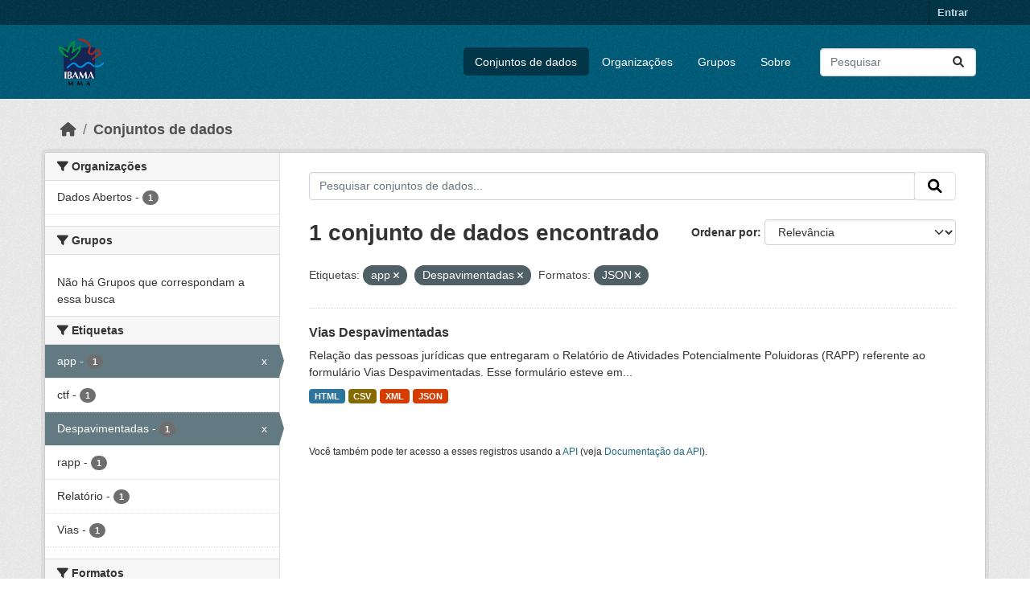

--- FILE ---
content_type: text/html; charset=utf-8
request_url: https://dadosabertos.ibama.gov.br/dataset/?tags=app&tags=Despavimentadas&amp=&res_format=JSON
body_size: 26502
content:
<!DOCTYPE html>
<!--[if IE 9]> <html lang="pt_BR" class="ie9"> <![endif]-->
<!--[if gt IE 8]><!--> <html lang="pt_BR"  > <!--<![endif]-->
  <head>
    <meta charset="utf-8" />
      <meta name="csrf_field_name" content="_csrf_token" />
      <meta name="_csrf_token" content="IjQ4NDZkMjRmMmM2ZDU3MjBlMWYzYzgzN2RhMTU5ODYwOWJjMTBmZjAi.aW_15w.daLEqXFmPifJ33mUbzgXHW5h6EE" />

      <meta name="generator" content="ckan 2.10.4" />
      <meta name="viewport" content="width=device-width, initial-scale=1.0">
    <title>Conjunto de dados - IBAMA</title>

    
    <link rel="shortcut icon" href="/base/images/ckan.ico" />
    
      
      
      
    

    
      
      
    

    
    <link href="/webassets/base/1c87a999_main.css" rel="stylesheet"/>
    
  </head>

  
  <body data-site-root="https://dadosabertos.ibama.gov.br/" data-locale-root="https://dadosabertos.ibama.gov.br/" >

    
    <div class="visually-hidden-focusable"><a href="#content">Skip to main content</a></div>
  

  
    

 
<div class="account-masthead">
  <div class="container">
     
    <nav class="account not-authed" aria-label="Account">
      <ul class="list-unstyled">
        
        <li><a href="/user/login">Entrar</a></li>
         
      </ul>
    </nav>
     
  </div>
</div>

<header class="masthead">
  <div class="container">
      
    <nav class="navbar navbar-expand-lg navbar-light">
      <hgroup class="header-image navbar-left">

      
      
      <a class="logo" href="/">
        <img src="https://dadosabertos.ibama.gov.br/base/images/Logo_Ibama.png" alt="IBAMA"
          title="IBAMA" />
      </a>
      
      

       </hgroup>
      <button class="navbar-toggler" type="button" data-bs-toggle="collapse" data-bs-target="#main-navigation-toggle"
        aria-controls="main-navigation-toggle" aria-expanded="false" aria-label="Toggle navigation">
        <span class="fa fa-bars text-white"></span>
      </button>

      <div class="main-navbar collapse navbar-collapse" id="main-navigation-toggle">
        <ul class="navbar-nav ms-auto mb-2 mb-lg-0">
          
            
              
              

		          <li class="active"><a href="/dataset/">Conjuntos de dados</a></li><li><a href="/organization/">Organizações</a></li><li><a href="/group/">Grupos</a></li><li><a href="/about">Sobre</a></li>
	          
          </ul>

      
      
          <form class="d-flex site-search" action="/dataset/" method="get">
              <label class="d-none" for="field-sitewide-search">Search Datasets...</label>
              <input id="field-sitewide-search" class="form-control me-2"  type="text" name="q" placeholder="Pesquisar" aria-label="Pesquisar conjuntos de dados..."/>
              <button class="btn" type="submit" aria-label="Submit"><i class="fa fa-search"></i></button>
          </form>
      
      </div>
    </nav>
  </div>
</header>

  
    <div class="main">
      <div id="content" class="container">
        
          
            <div class="flash-messages">
              
                
              
            </div>
          

          
            <div class="toolbar" role="navigation" aria-label="Breadcrumb">
              
                
                  <ol class="breadcrumb">
                    
<li class="home"><a href="/" aria-label="Início"><i class="fa fa-home"></i><span> Início</span></a></li>
                    
  <li class="active"><a href="/dataset/">Conjuntos de dados</a></li>

                  </ol>
                
              
            </div>
          

          <div class="row wrapper">
            
            
            

            
              <aside class="secondary col-md-3">
                
                
  <div class="filters">
    <div>
      
        

    
    
	
	    
		<section class="module module-narrow module-shallow">
		    
			<h2 class="module-heading">
			    <i class="fa fa-filter"></i>
			    Organizações
			</h2>
		    
		    
			
			    
				<nav aria-label="Organizações">
				    <ul class="list-unstyled nav nav-simple nav-facet">
					
					    
					    
					    
					    
					    <li class="nav-item ">
						<a href="/dataset/?tags=app&amp;tags=Despavimentadas&amp;amp=&amp;res_format=JSON&amp;organization=ibama" title="">
						    <span class="item-label">Dados Abertos</span>
						    <span class="hidden separator"> - </span>
						    <span class="item-count badge">1</span>
							
						</a>
					    </li>
					
				    </ul>
				</nav>

				<p class="module-footer">
				    
					
				    
				</p>
			    
			
		    
		</section>
	    
	
    

      
        

    
    
	
	    
		<section class="module module-narrow module-shallow">
		    
			<h2 class="module-heading">
			    <i class="fa fa-filter"></i>
			    Grupos
			</h2>
		    
		    
			
			    
				<p class="module-content empty">Não há Grupos que correspondam a essa busca</p>
			    
			
		    
		</section>
	    
	
    

      
        

    
    
	
	    
		<section class="module module-narrow module-shallow">
		    
			<h2 class="module-heading">
			    <i class="fa fa-filter"></i>
			    Etiquetas
			</h2>
		    
		    
			
			    
				<nav aria-label="Etiquetas">
				    <ul class="list-unstyled nav nav-simple nav-facet">
					
					    
					    
					    
					    
					    <li class="nav-item  active">
						<a href="/dataset/?tags=Despavimentadas&amp;amp=&amp;res_format=JSON" title="">
						    <span class="item-label">app</span>
						    <span class="hidden separator"> - </span>
						    <span class="item-count badge">1</span>
							<span class="facet-close">x</span>
						</a>
					    </li>
					
					    
					    
					    
					    
					    <li class="nav-item ">
						<a href="/dataset/?tags=app&amp;tags=Despavimentadas&amp;amp=&amp;res_format=JSON&amp;tags=ctf" title="">
						    <span class="item-label">ctf</span>
						    <span class="hidden separator"> - </span>
						    <span class="item-count badge">1</span>
							
						</a>
					    </li>
					
					    
					    
					    
					    
					    <li class="nav-item  active">
						<a href="/dataset/?tags=app&amp;amp=&amp;res_format=JSON" title="">
						    <span class="item-label">Despavimentadas</span>
						    <span class="hidden separator"> - </span>
						    <span class="item-count badge">1</span>
							<span class="facet-close">x</span>
						</a>
					    </li>
					
					    
					    
					    
					    
					    <li class="nav-item ">
						<a href="/dataset/?tags=app&amp;tags=Despavimentadas&amp;amp=&amp;res_format=JSON&amp;tags=rapp" title="">
						    <span class="item-label">rapp</span>
						    <span class="hidden separator"> - </span>
						    <span class="item-count badge">1</span>
							
						</a>
					    </li>
					
					    
					    
					    
					    
					    <li class="nav-item ">
						<a href="/dataset/?tags=app&amp;tags=Despavimentadas&amp;amp=&amp;res_format=JSON&amp;tags=Relat%C3%B3rio" title="">
						    <span class="item-label">Relatório</span>
						    <span class="hidden separator"> - </span>
						    <span class="item-count badge">1</span>
							
						</a>
					    </li>
					
					    
					    
					    
					    
					    <li class="nav-item ">
						<a href="/dataset/?tags=app&amp;tags=Despavimentadas&amp;amp=&amp;res_format=JSON&amp;tags=Vias" title="">
						    <span class="item-label">Vias</span>
						    <span class="hidden separator"> - </span>
						    <span class="item-count badge">1</span>
							
						</a>
					    </li>
					
				    </ul>
				</nav>

				<p class="module-footer">
				    
					
				    
				</p>
			    
			
		    
		</section>
	    
	
    

      
        

    
    
	
	    
		<section class="module module-narrow module-shallow">
		    
			<h2 class="module-heading">
			    <i class="fa fa-filter"></i>
			    Formatos
			</h2>
		    
		    
			
			    
				<nav aria-label="Formatos">
				    <ul class="list-unstyled nav nav-simple nav-facet">
					
					    
					    
					    
					    
					    <li class="nav-item ">
						<a href="/dataset/?tags=app&amp;tags=Despavimentadas&amp;amp=&amp;res_format=JSON&amp;res_format=CSV" title="">
						    <span class="item-label">CSV</span>
						    <span class="hidden separator"> - </span>
						    <span class="item-count badge">1</span>
							
						</a>
					    </li>
					
					    
					    
					    
					    
					    <li class="nav-item ">
						<a href="/dataset/?tags=app&amp;tags=Despavimentadas&amp;amp=&amp;res_format=JSON&amp;res_format=HTML" title="">
						    <span class="item-label">HTML</span>
						    <span class="hidden separator"> - </span>
						    <span class="item-count badge">1</span>
							
						</a>
					    </li>
					
					    
					    
					    
					    
					    <li class="nav-item  active">
						<a href="/dataset/?tags=app&amp;tags=Despavimentadas&amp;amp=" title="">
						    <span class="item-label">JSON</span>
						    <span class="hidden separator"> - </span>
						    <span class="item-count badge">1</span>
							<span class="facet-close">x</span>
						</a>
					    </li>
					
					    
					    
					    
					    
					    <li class="nav-item ">
						<a href="/dataset/?tags=app&amp;tags=Despavimentadas&amp;amp=&amp;res_format=JSON&amp;res_format=XML" title="">
						    <span class="item-label">XML</span>
						    <span class="hidden separator"> - </span>
						    <span class="item-count badge">1</span>
							
						</a>
					    </li>
					
				    </ul>
				</nav>

				<p class="module-footer">
				    
					
				    
				</p>
			    
			
		    
		</section>
	    
	
    

      
        

    
    
	
	    
		<section class="module module-narrow module-shallow">
		    
			<h2 class="module-heading">
			    <i class="fa fa-filter"></i>
			    Licenças
			</h2>
		    
		    
			
			    
				<nav aria-label="Licenças">
				    <ul class="list-unstyled nav nav-simple nav-facet">
					
					    
					    
					    
					    
					    <li class="nav-item ">
						<a href="/dataset/?tags=app&amp;tags=Despavimentadas&amp;amp=&amp;res_format=JSON&amp;license_id=other-pd" title="">
						    <span class="item-label">Outra (Domínio Público)</span>
						    <span class="hidden separator"> - </span>
						    <span class="item-count badge">1</span>
							
						</a>
					    </li>
					
				    </ul>
				</nav>

				<p class="module-footer">
				    
					
				    
				</p>
			    
			
		    
		</section>
	    
	
    

      
    </div>
    <a class="close no-text hide-filters"><i class="fa fa-times-circle"></i><span class="text">close</span></a>
  </div>

              </aside>
            

            
              <div class="primary col-md-9 col-xs-12" role="main">
                
                
  <section class="module">
    <div class="module-content">
      
        
      
      
        
        
        







<form id="dataset-search-form" class="search-form" method="get" data-module="select-switch">

  
    <div class="input-group search-input-group">
      <input aria-label="Pesquisar conjuntos de dados..." id="field-giant-search" type="text" class="form-control input-lg" name="q" value="" autocomplete="off" placeholder="Pesquisar conjuntos de dados...">
      
      <span class="input-group-btn">
        <button class="btn btn-default btn-lg" type="submit" value="search" aria-label="Submit">
          <i class="fa fa-search"></i>
        </button>
      </span>
      
    </div>
  

  
    <span>






<input type="hidden" name="tags" value="app" />





<input type="hidden" name="tags" value="Despavimentadas" />





<input type="hidden" name="res_format" value="JSON" />



</span>
  

  
    
      <div class="form-group control-order-by">
        <label for="field-order-by">Ordenar por</label>
        <select id="field-order-by" name="sort" class="form-control form-select">
          
            
              <option value="score desc, metadata_modified desc" selected="selected">Relevância</option>
            
          
            
              <option value="title_string asc">Nome Crescente</option>
            
          
            
              <option value="title_string desc">Nome Descrescente</option>
            
          
            
              <option value="metadata_modified desc">Modificada pela última vez</option>
            
          
            
          
        </select>
        
        <button class="btn btn-default js-hide" type="submit">Ir</button>
        
      </div>
    
  

  
    
      <h1>

  
  
  
  

1 conjunto de dados encontrado</h1>
    
  

  
    
      <p class="filter-list">
        
          
          <span class="facet">Etiquetas:</span>
          
            <span class="filtered pill">app
              <a href="/dataset/?tags=Despavimentadas&amp;amp=&amp;res_format=JSON" class="remove" title="Remover"><i class="fa fa-times"></i></a>
            </span>
          
            <span class="filtered pill">Despavimentadas
              <a href="/dataset/?tags=app&amp;amp=&amp;res_format=JSON" class="remove" title="Remover"><i class="fa fa-times"></i></a>
            </span>
          
        
          
          <span class="facet">Formatos:</span>
          
            <span class="filtered pill">JSON
              <a href="/dataset/?tags=app&amp;tags=Despavimentadas&amp;amp=" class="remove" title="Remover"><i class="fa fa-times"></i></a>
            </span>
          
        
      </p>
      <a class="show-filters btn btn-default">Filtrar Resultados</a>
    
  

</form>




      
      
        

  
    <ul class="dataset-list list-unstyled">
    	
	      
	        




  <li class="dataset-item">
    
      <div class="dataset-content">
        
          <h2 class="dataset-heading">
            
              
            
            
    <a href="/dataset/vias-despavimentadas" title="Vias Despavimentadas">
      Vias Despavimentadas
    </a>
            
            
              
              
            
          </h2>
        
        
          
            <div>Relação das pessoas jurídicas que entregaram o Relatório de Atividades Potencialmente Poluidoras (RAPP) referente ao formulário Vias Despavimentadas. Esse formulário esteve em...</div>
          
        
      </div>
      
        
          
            <ul class="dataset-resources list-unstyled">
              
                
                <li>
                  <a href="/dataset/vias-despavimentadas" class="badge badge-default" data-format="html">HTML</a>
                </li>
                
                <li>
                  <a href="/dataset/vias-despavimentadas" class="badge badge-default" data-format="csv">CSV</a>
                </li>
                
                <li>
                  <a href="/dataset/vias-despavimentadas" class="badge badge-default" data-format="xml">XML</a>
                </li>
                
                <li>
                  <a href="/dataset/vias-despavimentadas" class="badge badge-default" data-format="json">JSON</a>
                </li>
                
              
            </ul>
          
        
      
    
  </li>

	      
	    
    </ul>
  

      
    </div>

    
      
    
  </section>

  
    <section class="module">
      <div class="module-content">
        
          <small>
            
            
            
           Você também pode ter acesso a esses registros usando a <a href="/api/3">API</a> (veja <a href="http://docs.ckan.org/en/2.10/api/">Documentação da API</a>). 
          </small>
        
      </div>
    </section>
  

              </div>
            
          </div>
        
      </div>
    </div>
  
    <footer class="site-footer">
  <div class="container">
    
    <div class="row">
      <div class="col-md-8 footer-links">
        
          <ul class="list-unstyled">
            
              <li><a href="/about">Sobre IBAMA</a></li>
            
          </ul>
          <ul class="list-unstyled">
            
              
              <li><a href="http://docs.ckan.org/en/2.10/api/">API do CKAN</a></li>
              <li><a href="http://www.ckan.org/">Associação CKAN</a></li>
              <li><a href="http://www.opendefinition.org/okd/"><img src="/base/images/od_80x15_blue.png" alt="Open Data"></a></li>
            
          </ul>
        
      </div>
      <div class="col-md-4 attribution">
        
          <p><strong>Impulsionado por</strong> <a class="hide-text ckan-footer-logo" href="http://ckan.org">CKAN</a></p>
        
        
          
<form class="lang-select" action="/util/redirect" data-module="select-switch" method="POST">
  
<input type="hidden" name="_csrf_token" value="IjQ4NDZkMjRmMmM2ZDU3MjBlMWYzYzgzN2RhMTU5ODYwOWJjMTBmZjAi.aW_15w.daLEqXFmPifJ33mUbzgXHW5h6EE"/> 
  <div class="form-group">
    <label for="field-lang-select">Idioma</label>
    <select id="field-lang-select" name="url" data-module="autocomplete" data-module-dropdown-class="lang-dropdown" data-module-container-class="lang-container">
      
        <option value="/pt_BR/dataset/?tags=app&amp;tags=Despavimentadas&amp;amp=&amp;res_format=JSON" selected="selected">
          português (Brasil)
        </option>
      
        <option value="/en/dataset/?tags=app&amp;tags=Despavimentadas&amp;amp=&amp;res_format=JSON" >
          English
        </option>
      
        <option value="/ja/dataset/?tags=app&amp;tags=Despavimentadas&amp;amp=&amp;res_format=JSON" >
          日本語
        </option>
      
        <option value="/it/dataset/?tags=app&amp;tags=Despavimentadas&amp;amp=&amp;res_format=JSON" >
          italiano
        </option>
      
        <option value="/cs_CZ/dataset/?tags=app&amp;tags=Despavimentadas&amp;amp=&amp;res_format=JSON" >
          čeština (Česko)
        </option>
      
        <option value="/ca/dataset/?tags=app&amp;tags=Despavimentadas&amp;amp=&amp;res_format=JSON" >
          català
        </option>
      
        <option value="/es/dataset/?tags=app&amp;tags=Despavimentadas&amp;amp=&amp;res_format=JSON" >
          español
        </option>
      
        <option value="/fr/dataset/?tags=app&amp;tags=Despavimentadas&amp;amp=&amp;res_format=JSON" >
          français
        </option>
      
        <option value="/el/dataset/?tags=app&amp;tags=Despavimentadas&amp;amp=&amp;res_format=JSON" >
          Ελληνικά
        </option>
      
        <option value="/sv/dataset/?tags=app&amp;tags=Despavimentadas&amp;amp=&amp;res_format=JSON" >
          svenska
        </option>
      
        <option value="/sr/dataset/?tags=app&amp;tags=Despavimentadas&amp;amp=&amp;res_format=JSON" >
          српски
        </option>
      
        <option value="/no/dataset/?tags=app&amp;tags=Despavimentadas&amp;amp=&amp;res_format=JSON" >
          norsk
        </option>
      
        <option value="/sk/dataset/?tags=app&amp;tags=Despavimentadas&amp;amp=&amp;res_format=JSON" >
          slovenčina
        </option>
      
        <option value="/fi/dataset/?tags=app&amp;tags=Despavimentadas&amp;amp=&amp;res_format=JSON" >
          suomi
        </option>
      
        <option value="/ru/dataset/?tags=app&amp;tags=Despavimentadas&amp;amp=&amp;res_format=JSON" >
          русский
        </option>
      
        <option value="/de/dataset/?tags=app&amp;tags=Despavimentadas&amp;amp=&amp;res_format=JSON" >
          Deutsch
        </option>
      
        <option value="/pl/dataset/?tags=app&amp;tags=Despavimentadas&amp;amp=&amp;res_format=JSON" >
          polski
        </option>
      
        <option value="/nl/dataset/?tags=app&amp;tags=Despavimentadas&amp;amp=&amp;res_format=JSON" >
          Nederlands
        </option>
      
        <option value="/bg/dataset/?tags=app&amp;tags=Despavimentadas&amp;amp=&amp;res_format=JSON" >
          български
        </option>
      
        <option value="/ko_KR/dataset/?tags=app&amp;tags=Despavimentadas&amp;amp=&amp;res_format=JSON" >
          한국어 (대한민국)
        </option>
      
        <option value="/hu/dataset/?tags=app&amp;tags=Despavimentadas&amp;amp=&amp;res_format=JSON" >
          magyar
        </option>
      
        <option value="/sl/dataset/?tags=app&amp;tags=Despavimentadas&amp;amp=&amp;res_format=JSON" >
          slovenščina
        </option>
      
        <option value="/lv/dataset/?tags=app&amp;tags=Despavimentadas&amp;amp=&amp;res_format=JSON" >
          latviešu
        </option>
      
        <option value="/am/dataset/?tags=app&amp;tags=Despavimentadas&amp;amp=&amp;res_format=JSON" >
          አማርኛ
        </option>
      
        <option value="/ar/dataset/?tags=app&amp;tags=Despavimentadas&amp;amp=&amp;res_format=JSON" >
          العربية
        </option>
      
        <option value="/bs/dataset/?tags=app&amp;tags=Despavimentadas&amp;amp=&amp;res_format=JSON" >
          bosanski
        </option>
      
        <option value="/da_DK/dataset/?tags=app&amp;tags=Despavimentadas&amp;amp=&amp;res_format=JSON" >
          dansk (Danmark)
        </option>
      
        <option value="/en_AU/dataset/?tags=app&amp;tags=Despavimentadas&amp;amp=&amp;res_format=JSON" >
          English (Australia)
        </option>
      
        <option value="/en_GB/dataset/?tags=app&amp;tags=Despavimentadas&amp;amp=&amp;res_format=JSON" >
          English (United Kingdom)
        </option>
      
        <option value="/es_AR/dataset/?tags=app&amp;tags=Despavimentadas&amp;amp=&amp;res_format=JSON" >
          español (Argentina)
        </option>
      
        <option value="/eu/dataset/?tags=app&amp;tags=Despavimentadas&amp;amp=&amp;res_format=JSON" >
          euskara
        </option>
      
        <option value="/fa_IR/dataset/?tags=app&amp;tags=Despavimentadas&amp;amp=&amp;res_format=JSON" >
          فارسی (ایران)
        </option>
      
        <option value="/gl/dataset/?tags=app&amp;tags=Despavimentadas&amp;amp=&amp;res_format=JSON" >
          galego
        </option>
      
        <option value="/he/dataset/?tags=app&amp;tags=Despavimentadas&amp;amp=&amp;res_format=JSON" >
          עברית
        </option>
      
        <option value="/hr/dataset/?tags=app&amp;tags=Despavimentadas&amp;amp=&amp;res_format=JSON" >
          hrvatski
        </option>
      
        <option value="/id/dataset/?tags=app&amp;tags=Despavimentadas&amp;amp=&amp;res_format=JSON" >
          Indonesia
        </option>
      
        <option value="/is/dataset/?tags=app&amp;tags=Despavimentadas&amp;amp=&amp;res_format=JSON" >
          íslenska
        </option>
      
        <option value="/km/dataset/?tags=app&amp;tags=Despavimentadas&amp;amp=&amp;res_format=JSON" >
          ខ្មែរ
        </option>
      
        <option value="/lt/dataset/?tags=app&amp;tags=Despavimentadas&amp;amp=&amp;res_format=JSON" >
          lietuvių
        </option>
      
        <option value="/mk/dataset/?tags=app&amp;tags=Despavimentadas&amp;amp=&amp;res_format=JSON" >
          македонски
        </option>
      
        <option value="/mn_MN/dataset/?tags=app&amp;tags=Despavimentadas&amp;amp=&amp;res_format=JSON" >
          монгол (Монгол)
        </option>
      
        <option value="/my_MM/dataset/?tags=app&amp;tags=Despavimentadas&amp;amp=&amp;res_format=JSON" >
          မြန်မာ (မြန်မာ)
        </option>
      
        <option value="/nb_NO/dataset/?tags=app&amp;tags=Despavimentadas&amp;amp=&amp;res_format=JSON" >
          norsk bokmål (Norge)
        </option>
      
        <option value="/ne/dataset/?tags=app&amp;tags=Despavimentadas&amp;amp=&amp;res_format=JSON" >
          नेपाली
        </option>
      
        <option value="/pt_PT/dataset/?tags=app&amp;tags=Despavimentadas&amp;amp=&amp;res_format=JSON" >
          português (Portugal)
        </option>
      
        <option value="/ro/dataset/?tags=app&amp;tags=Despavimentadas&amp;amp=&amp;res_format=JSON" >
          română
        </option>
      
        <option value="/sq/dataset/?tags=app&amp;tags=Despavimentadas&amp;amp=&amp;res_format=JSON" >
          shqip
        </option>
      
        <option value="/sr_Latn/dataset/?tags=app&amp;tags=Despavimentadas&amp;amp=&amp;res_format=JSON" >
          srpski (latinica)
        </option>
      
        <option value="/th/dataset/?tags=app&amp;tags=Despavimentadas&amp;amp=&amp;res_format=JSON" >
          ไทย
        </option>
      
        <option value="/tl/dataset/?tags=app&amp;tags=Despavimentadas&amp;amp=&amp;res_format=JSON" >
          Filipino (Pilipinas)
        </option>
      
        <option value="/tr/dataset/?tags=app&amp;tags=Despavimentadas&amp;amp=&amp;res_format=JSON" >
          Türkçe
        </option>
      
        <option value="/uk/dataset/?tags=app&amp;tags=Despavimentadas&amp;amp=&amp;res_format=JSON" >
          українська
        </option>
      
        <option value="/uk_UA/dataset/?tags=app&amp;tags=Despavimentadas&amp;amp=&amp;res_format=JSON" >
          українська (Україна)
        </option>
      
        <option value="/vi/dataset/?tags=app&amp;tags=Despavimentadas&amp;amp=&amp;res_format=JSON" >
          Tiếng Việt
        </option>
      
        <option value="/zh_Hans_CN/dataset/?tags=app&amp;tags=Despavimentadas&amp;amp=&amp;res_format=JSON" >
          中文 (简体, 中国)
        </option>
      
        <option value="/zh_Hant_TW/dataset/?tags=app&amp;tags=Despavimentadas&amp;amp=&amp;res_format=JSON" >
          中文 (繁體, 台灣)
        </option>
      
    </select>
  </div>
  <button class="btn btn-default d-none " type="submit">Ir</button>
</form>


        
      </div>
    </div>
    
  </div>
</footer>
  
  
  
  
  
    

      

    
    
    <link href="/webassets/vendor/f3b8236b_select2.css" rel="stylesheet"/>
<link href="/webassets/vendor/d05bf0e7_fontawesome.css" rel="stylesheet"/>
    <script src="/webassets/vendor/8c3c143a_jquery.js" type="text/javascript"></script>
<script src="/webassets/vendor/5027b870_vendor.js" type="text/javascript"></script>
<script src="/webassets/vendor/6d1ad7e6_bootstrap.js" type="text/javascript"></script>
<script src="/webassets/base/6fddaa3f_main.js" type="text/javascript"></script>
<script src="/webassets/base/0d750fad_ckan.js" type="text/javascript"></script>
  </body>
</html>